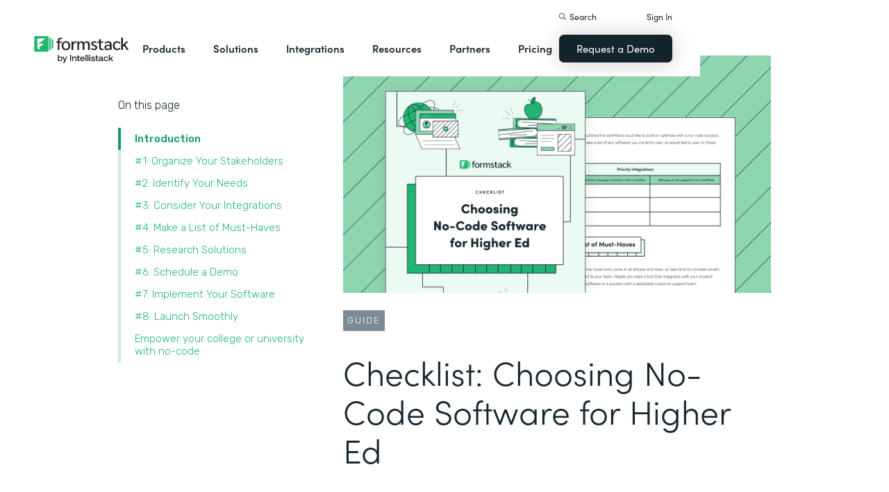

--- FILE ---
content_type: text/html; charset=utf-8
request_url: https://www.google.com/recaptcha/enterprise/anchor?ar=1&k=6LdGZJsoAAAAAIwMJHRwqiAHA6A_6ZP6bTYpbgSX&co=aHR0cHM6Ly9iaXRseXRlYW0uZm9ybXN0YWNrLmNvbTo0NDM.&hl=en&v=PoyoqOPhxBO7pBk68S4YbpHZ&size=invisible&badge=inline&anchor-ms=20000&execute-ms=30000&cb=lsy2tf8udzn3
body_size: 48863
content:
<!DOCTYPE HTML><html dir="ltr" lang="en"><head><meta http-equiv="Content-Type" content="text/html; charset=UTF-8">
<meta http-equiv="X-UA-Compatible" content="IE=edge">
<title>reCAPTCHA</title>
<style type="text/css">
/* cyrillic-ext */
@font-face {
  font-family: 'Roboto';
  font-style: normal;
  font-weight: 400;
  font-stretch: 100%;
  src: url(//fonts.gstatic.com/s/roboto/v48/KFO7CnqEu92Fr1ME7kSn66aGLdTylUAMa3GUBHMdazTgWw.woff2) format('woff2');
  unicode-range: U+0460-052F, U+1C80-1C8A, U+20B4, U+2DE0-2DFF, U+A640-A69F, U+FE2E-FE2F;
}
/* cyrillic */
@font-face {
  font-family: 'Roboto';
  font-style: normal;
  font-weight: 400;
  font-stretch: 100%;
  src: url(//fonts.gstatic.com/s/roboto/v48/KFO7CnqEu92Fr1ME7kSn66aGLdTylUAMa3iUBHMdazTgWw.woff2) format('woff2');
  unicode-range: U+0301, U+0400-045F, U+0490-0491, U+04B0-04B1, U+2116;
}
/* greek-ext */
@font-face {
  font-family: 'Roboto';
  font-style: normal;
  font-weight: 400;
  font-stretch: 100%;
  src: url(//fonts.gstatic.com/s/roboto/v48/KFO7CnqEu92Fr1ME7kSn66aGLdTylUAMa3CUBHMdazTgWw.woff2) format('woff2');
  unicode-range: U+1F00-1FFF;
}
/* greek */
@font-face {
  font-family: 'Roboto';
  font-style: normal;
  font-weight: 400;
  font-stretch: 100%;
  src: url(//fonts.gstatic.com/s/roboto/v48/KFO7CnqEu92Fr1ME7kSn66aGLdTylUAMa3-UBHMdazTgWw.woff2) format('woff2');
  unicode-range: U+0370-0377, U+037A-037F, U+0384-038A, U+038C, U+038E-03A1, U+03A3-03FF;
}
/* math */
@font-face {
  font-family: 'Roboto';
  font-style: normal;
  font-weight: 400;
  font-stretch: 100%;
  src: url(//fonts.gstatic.com/s/roboto/v48/KFO7CnqEu92Fr1ME7kSn66aGLdTylUAMawCUBHMdazTgWw.woff2) format('woff2');
  unicode-range: U+0302-0303, U+0305, U+0307-0308, U+0310, U+0312, U+0315, U+031A, U+0326-0327, U+032C, U+032F-0330, U+0332-0333, U+0338, U+033A, U+0346, U+034D, U+0391-03A1, U+03A3-03A9, U+03B1-03C9, U+03D1, U+03D5-03D6, U+03F0-03F1, U+03F4-03F5, U+2016-2017, U+2034-2038, U+203C, U+2040, U+2043, U+2047, U+2050, U+2057, U+205F, U+2070-2071, U+2074-208E, U+2090-209C, U+20D0-20DC, U+20E1, U+20E5-20EF, U+2100-2112, U+2114-2115, U+2117-2121, U+2123-214F, U+2190, U+2192, U+2194-21AE, U+21B0-21E5, U+21F1-21F2, U+21F4-2211, U+2213-2214, U+2216-22FF, U+2308-230B, U+2310, U+2319, U+231C-2321, U+2336-237A, U+237C, U+2395, U+239B-23B7, U+23D0, U+23DC-23E1, U+2474-2475, U+25AF, U+25B3, U+25B7, U+25BD, U+25C1, U+25CA, U+25CC, U+25FB, U+266D-266F, U+27C0-27FF, U+2900-2AFF, U+2B0E-2B11, U+2B30-2B4C, U+2BFE, U+3030, U+FF5B, U+FF5D, U+1D400-1D7FF, U+1EE00-1EEFF;
}
/* symbols */
@font-face {
  font-family: 'Roboto';
  font-style: normal;
  font-weight: 400;
  font-stretch: 100%;
  src: url(//fonts.gstatic.com/s/roboto/v48/KFO7CnqEu92Fr1ME7kSn66aGLdTylUAMaxKUBHMdazTgWw.woff2) format('woff2');
  unicode-range: U+0001-000C, U+000E-001F, U+007F-009F, U+20DD-20E0, U+20E2-20E4, U+2150-218F, U+2190, U+2192, U+2194-2199, U+21AF, U+21E6-21F0, U+21F3, U+2218-2219, U+2299, U+22C4-22C6, U+2300-243F, U+2440-244A, U+2460-24FF, U+25A0-27BF, U+2800-28FF, U+2921-2922, U+2981, U+29BF, U+29EB, U+2B00-2BFF, U+4DC0-4DFF, U+FFF9-FFFB, U+10140-1018E, U+10190-1019C, U+101A0, U+101D0-101FD, U+102E0-102FB, U+10E60-10E7E, U+1D2C0-1D2D3, U+1D2E0-1D37F, U+1F000-1F0FF, U+1F100-1F1AD, U+1F1E6-1F1FF, U+1F30D-1F30F, U+1F315, U+1F31C, U+1F31E, U+1F320-1F32C, U+1F336, U+1F378, U+1F37D, U+1F382, U+1F393-1F39F, U+1F3A7-1F3A8, U+1F3AC-1F3AF, U+1F3C2, U+1F3C4-1F3C6, U+1F3CA-1F3CE, U+1F3D4-1F3E0, U+1F3ED, U+1F3F1-1F3F3, U+1F3F5-1F3F7, U+1F408, U+1F415, U+1F41F, U+1F426, U+1F43F, U+1F441-1F442, U+1F444, U+1F446-1F449, U+1F44C-1F44E, U+1F453, U+1F46A, U+1F47D, U+1F4A3, U+1F4B0, U+1F4B3, U+1F4B9, U+1F4BB, U+1F4BF, U+1F4C8-1F4CB, U+1F4D6, U+1F4DA, U+1F4DF, U+1F4E3-1F4E6, U+1F4EA-1F4ED, U+1F4F7, U+1F4F9-1F4FB, U+1F4FD-1F4FE, U+1F503, U+1F507-1F50B, U+1F50D, U+1F512-1F513, U+1F53E-1F54A, U+1F54F-1F5FA, U+1F610, U+1F650-1F67F, U+1F687, U+1F68D, U+1F691, U+1F694, U+1F698, U+1F6AD, U+1F6B2, U+1F6B9-1F6BA, U+1F6BC, U+1F6C6-1F6CF, U+1F6D3-1F6D7, U+1F6E0-1F6EA, U+1F6F0-1F6F3, U+1F6F7-1F6FC, U+1F700-1F7FF, U+1F800-1F80B, U+1F810-1F847, U+1F850-1F859, U+1F860-1F887, U+1F890-1F8AD, U+1F8B0-1F8BB, U+1F8C0-1F8C1, U+1F900-1F90B, U+1F93B, U+1F946, U+1F984, U+1F996, U+1F9E9, U+1FA00-1FA6F, U+1FA70-1FA7C, U+1FA80-1FA89, U+1FA8F-1FAC6, U+1FACE-1FADC, U+1FADF-1FAE9, U+1FAF0-1FAF8, U+1FB00-1FBFF;
}
/* vietnamese */
@font-face {
  font-family: 'Roboto';
  font-style: normal;
  font-weight: 400;
  font-stretch: 100%;
  src: url(//fonts.gstatic.com/s/roboto/v48/KFO7CnqEu92Fr1ME7kSn66aGLdTylUAMa3OUBHMdazTgWw.woff2) format('woff2');
  unicode-range: U+0102-0103, U+0110-0111, U+0128-0129, U+0168-0169, U+01A0-01A1, U+01AF-01B0, U+0300-0301, U+0303-0304, U+0308-0309, U+0323, U+0329, U+1EA0-1EF9, U+20AB;
}
/* latin-ext */
@font-face {
  font-family: 'Roboto';
  font-style: normal;
  font-weight: 400;
  font-stretch: 100%;
  src: url(//fonts.gstatic.com/s/roboto/v48/KFO7CnqEu92Fr1ME7kSn66aGLdTylUAMa3KUBHMdazTgWw.woff2) format('woff2');
  unicode-range: U+0100-02BA, U+02BD-02C5, U+02C7-02CC, U+02CE-02D7, U+02DD-02FF, U+0304, U+0308, U+0329, U+1D00-1DBF, U+1E00-1E9F, U+1EF2-1EFF, U+2020, U+20A0-20AB, U+20AD-20C0, U+2113, U+2C60-2C7F, U+A720-A7FF;
}
/* latin */
@font-face {
  font-family: 'Roboto';
  font-style: normal;
  font-weight: 400;
  font-stretch: 100%;
  src: url(//fonts.gstatic.com/s/roboto/v48/KFO7CnqEu92Fr1ME7kSn66aGLdTylUAMa3yUBHMdazQ.woff2) format('woff2');
  unicode-range: U+0000-00FF, U+0131, U+0152-0153, U+02BB-02BC, U+02C6, U+02DA, U+02DC, U+0304, U+0308, U+0329, U+2000-206F, U+20AC, U+2122, U+2191, U+2193, U+2212, U+2215, U+FEFF, U+FFFD;
}
/* cyrillic-ext */
@font-face {
  font-family: 'Roboto';
  font-style: normal;
  font-weight: 500;
  font-stretch: 100%;
  src: url(//fonts.gstatic.com/s/roboto/v48/KFO7CnqEu92Fr1ME7kSn66aGLdTylUAMa3GUBHMdazTgWw.woff2) format('woff2');
  unicode-range: U+0460-052F, U+1C80-1C8A, U+20B4, U+2DE0-2DFF, U+A640-A69F, U+FE2E-FE2F;
}
/* cyrillic */
@font-face {
  font-family: 'Roboto';
  font-style: normal;
  font-weight: 500;
  font-stretch: 100%;
  src: url(//fonts.gstatic.com/s/roboto/v48/KFO7CnqEu92Fr1ME7kSn66aGLdTylUAMa3iUBHMdazTgWw.woff2) format('woff2');
  unicode-range: U+0301, U+0400-045F, U+0490-0491, U+04B0-04B1, U+2116;
}
/* greek-ext */
@font-face {
  font-family: 'Roboto';
  font-style: normal;
  font-weight: 500;
  font-stretch: 100%;
  src: url(//fonts.gstatic.com/s/roboto/v48/KFO7CnqEu92Fr1ME7kSn66aGLdTylUAMa3CUBHMdazTgWw.woff2) format('woff2');
  unicode-range: U+1F00-1FFF;
}
/* greek */
@font-face {
  font-family: 'Roboto';
  font-style: normal;
  font-weight: 500;
  font-stretch: 100%;
  src: url(//fonts.gstatic.com/s/roboto/v48/KFO7CnqEu92Fr1ME7kSn66aGLdTylUAMa3-UBHMdazTgWw.woff2) format('woff2');
  unicode-range: U+0370-0377, U+037A-037F, U+0384-038A, U+038C, U+038E-03A1, U+03A3-03FF;
}
/* math */
@font-face {
  font-family: 'Roboto';
  font-style: normal;
  font-weight: 500;
  font-stretch: 100%;
  src: url(//fonts.gstatic.com/s/roboto/v48/KFO7CnqEu92Fr1ME7kSn66aGLdTylUAMawCUBHMdazTgWw.woff2) format('woff2');
  unicode-range: U+0302-0303, U+0305, U+0307-0308, U+0310, U+0312, U+0315, U+031A, U+0326-0327, U+032C, U+032F-0330, U+0332-0333, U+0338, U+033A, U+0346, U+034D, U+0391-03A1, U+03A3-03A9, U+03B1-03C9, U+03D1, U+03D5-03D6, U+03F0-03F1, U+03F4-03F5, U+2016-2017, U+2034-2038, U+203C, U+2040, U+2043, U+2047, U+2050, U+2057, U+205F, U+2070-2071, U+2074-208E, U+2090-209C, U+20D0-20DC, U+20E1, U+20E5-20EF, U+2100-2112, U+2114-2115, U+2117-2121, U+2123-214F, U+2190, U+2192, U+2194-21AE, U+21B0-21E5, U+21F1-21F2, U+21F4-2211, U+2213-2214, U+2216-22FF, U+2308-230B, U+2310, U+2319, U+231C-2321, U+2336-237A, U+237C, U+2395, U+239B-23B7, U+23D0, U+23DC-23E1, U+2474-2475, U+25AF, U+25B3, U+25B7, U+25BD, U+25C1, U+25CA, U+25CC, U+25FB, U+266D-266F, U+27C0-27FF, U+2900-2AFF, U+2B0E-2B11, U+2B30-2B4C, U+2BFE, U+3030, U+FF5B, U+FF5D, U+1D400-1D7FF, U+1EE00-1EEFF;
}
/* symbols */
@font-face {
  font-family: 'Roboto';
  font-style: normal;
  font-weight: 500;
  font-stretch: 100%;
  src: url(//fonts.gstatic.com/s/roboto/v48/KFO7CnqEu92Fr1ME7kSn66aGLdTylUAMaxKUBHMdazTgWw.woff2) format('woff2');
  unicode-range: U+0001-000C, U+000E-001F, U+007F-009F, U+20DD-20E0, U+20E2-20E4, U+2150-218F, U+2190, U+2192, U+2194-2199, U+21AF, U+21E6-21F0, U+21F3, U+2218-2219, U+2299, U+22C4-22C6, U+2300-243F, U+2440-244A, U+2460-24FF, U+25A0-27BF, U+2800-28FF, U+2921-2922, U+2981, U+29BF, U+29EB, U+2B00-2BFF, U+4DC0-4DFF, U+FFF9-FFFB, U+10140-1018E, U+10190-1019C, U+101A0, U+101D0-101FD, U+102E0-102FB, U+10E60-10E7E, U+1D2C0-1D2D3, U+1D2E0-1D37F, U+1F000-1F0FF, U+1F100-1F1AD, U+1F1E6-1F1FF, U+1F30D-1F30F, U+1F315, U+1F31C, U+1F31E, U+1F320-1F32C, U+1F336, U+1F378, U+1F37D, U+1F382, U+1F393-1F39F, U+1F3A7-1F3A8, U+1F3AC-1F3AF, U+1F3C2, U+1F3C4-1F3C6, U+1F3CA-1F3CE, U+1F3D4-1F3E0, U+1F3ED, U+1F3F1-1F3F3, U+1F3F5-1F3F7, U+1F408, U+1F415, U+1F41F, U+1F426, U+1F43F, U+1F441-1F442, U+1F444, U+1F446-1F449, U+1F44C-1F44E, U+1F453, U+1F46A, U+1F47D, U+1F4A3, U+1F4B0, U+1F4B3, U+1F4B9, U+1F4BB, U+1F4BF, U+1F4C8-1F4CB, U+1F4D6, U+1F4DA, U+1F4DF, U+1F4E3-1F4E6, U+1F4EA-1F4ED, U+1F4F7, U+1F4F9-1F4FB, U+1F4FD-1F4FE, U+1F503, U+1F507-1F50B, U+1F50D, U+1F512-1F513, U+1F53E-1F54A, U+1F54F-1F5FA, U+1F610, U+1F650-1F67F, U+1F687, U+1F68D, U+1F691, U+1F694, U+1F698, U+1F6AD, U+1F6B2, U+1F6B9-1F6BA, U+1F6BC, U+1F6C6-1F6CF, U+1F6D3-1F6D7, U+1F6E0-1F6EA, U+1F6F0-1F6F3, U+1F6F7-1F6FC, U+1F700-1F7FF, U+1F800-1F80B, U+1F810-1F847, U+1F850-1F859, U+1F860-1F887, U+1F890-1F8AD, U+1F8B0-1F8BB, U+1F8C0-1F8C1, U+1F900-1F90B, U+1F93B, U+1F946, U+1F984, U+1F996, U+1F9E9, U+1FA00-1FA6F, U+1FA70-1FA7C, U+1FA80-1FA89, U+1FA8F-1FAC6, U+1FACE-1FADC, U+1FADF-1FAE9, U+1FAF0-1FAF8, U+1FB00-1FBFF;
}
/* vietnamese */
@font-face {
  font-family: 'Roboto';
  font-style: normal;
  font-weight: 500;
  font-stretch: 100%;
  src: url(//fonts.gstatic.com/s/roboto/v48/KFO7CnqEu92Fr1ME7kSn66aGLdTylUAMa3OUBHMdazTgWw.woff2) format('woff2');
  unicode-range: U+0102-0103, U+0110-0111, U+0128-0129, U+0168-0169, U+01A0-01A1, U+01AF-01B0, U+0300-0301, U+0303-0304, U+0308-0309, U+0323, U+0329, U+1EA0-1EF9, U+20AB;
}
/* latin-ext */
@font-face {
  font-family: 'Roboto';
  font-style: normal;
  font-weight: 500;
  font-stretch: 100%;
  src: url(//fonts.gstatic.com/s/roboto/v48/KFO7CnqEu92Fr1ME7kSn66aGLdTylUAMa3KUBHMdazTgWw.woff2) format('woff2');
  unicode-range: U+0100-02BA, U+02BD-02C5, U+02C7-02CC, U+02CE-02D7, U+02DD-02FF, U+0304, U+0308, U+0329, U+1D00-1DBF, U+1E00-1E9F, U+1EF2-1EFF, U+2020, U+20A0-20AB, U+20AD-20C0, U+2113, U+2C60-2C7F, U+A720-A7FF;
}
/* latin */
@font-face {
  font-family: 'Roboto';
  font-style: normal;
  font-weight: 500;
  font-stretch: 100%;
  src: url(//fonts.gstatic.com/s/roboto/v48/KFO7CnqEu92Fr1ME7kSn66aGLdTylUAMa3yUBHMdazQ.woff2) format('woff2');
  unicode-range: U+0000-00FF, U+0131, U+0152-0153, U+02BB-02BC, U+02C6, U+02DA, U+02DC, U+0304, U+0308, U+0329, U+2000-206F, U+20AC, U+2122, U+2191, U+2193, U+2212, U+2215, U+FEFF, U+FFFD;
}
/* cyrillic-ext */
@font-face {
  font-family: 'Roboto';
  font-style: normal;
  font-weight: 900;
  font-stretch: 100%;
  src: url(//fonts.gstatic.com/s/roboto/v48/KFO7CnqEu92Fr1ME7kSn66aGLdTylUAMa3GUBHMdazTgWw.woff2) format('woff2');
  unicode-range: U+0460-052F, U+1C80-1C8A, U+20B4, U+2DE0-2DFF, U+A640-A69F, U+FE2E-FE2F;
}
/* cyrillic */
@font-face {
  font-family: 'Roboto';
  font-style: normal;
  font-weight: 900;
  font-stretch: 100%;
  src: url(//fonts.gstatic.com/s/roboto/v48/KFO7CnqEu92Fr1ME7kSn66aGLdTylUAMa3iUBHMdazTgWw.woff2) format('woff2');
  unicode-range: U+0301, U+0400-045F, U+0490-0491, U+04B0-04B1, U+2116;
}
/* greek-ext */
@font-face {
  font-family: 'Roboto';
  font-style: normal;
  font-weight: 900;
  font-stretch: 100%;
  src: url(//fonts.gstatic.com/s/roboto/v48/KFO7CnqEu92Fr1ME7kSn66aGLdTylUAMa3CUBHMdazTgWw.woff2) format('woff2');
  unicode-range: U+1F00-1FFF;
}
/* greek */
@font-face {
  font-family: 'Roboto';
  font-style: normal;
  font-weight: 900;
  font-stretch: 100%;
  src: url(//fonts.gstatic.com/s/roboto/v48/KFO7CnqEu92Fr1ME7kSn66aGLdTylUAMa3-UBHMdazTgWw.woff2) format('woff2');
  unicode-range: U+0370-0377, U+037A-037F, U+0384-038A, U+038C, U+038E-03A1, U+03A3-03FF;
}
/* math */
@font-face {
  font-family: 'Roboto';
  font-style: normal;
  font-weight: 900;
  font-stretch: 100%;
  src: url(//fonts.gstatic.com/s/roboto/v48/KFO7CnqEu92Fr1ME7kSn66aGLdTylUAMawCUBHMdazTgWw.woff2) format('woff2');
  unicode-range: U+0302-0303, U+0305, U+0307-0308, U+0310, U+0312, U+0315, U+031A, U+0326-0327, U+032C, U+032F-0330, U+0332-0333, U+0338, U+033A, U+0346, U+034D, U+0391-03A1, U+03A3-03A9, U+03B1-03C9, U+03D1, U+03D5-03D6, U+03F0-03F1, U+03F4-03F5, U+2016-2017, U+2034-2038, U+203C, U+2040, U+2043, U+2047, U+2050, U+2057, U+205F, U+2070-2071, U+2074-208E, U+2090-209C, U+20D0-20DC, U+20E1, U+20E5-20EF, U+2100-2112, U+2114-2115, U+2117-2121, U+2123-214F, U+2190, U+2192, U+2194-21AE, U+21B0-21E5, U+21F1-21F2, U+21F4-2211, U+2213-2214, U+2216-22FF, U+2308-230B, U+2310, U+2319, U+231C-2321, U+2336-237A, U+237C, U+2395, U+239B-23B7, U+23D0, U+23DC-23E1, U+2474-2475, U+25AF, U+25B3, U+25B7, U+25BD, U+25C1, U+25CA, U+25CC, U+25FB, U+266D-266F, U+27C0-27FF, U+2900-2AFF, U+2B0E-2B11, U+2B30-2B4C, U+2BFE, U+3030, U+FF5B, U+FF5D, U+1D400-1D7FF, U+1EE00-1EEFF;
}
/* symbols */
@font-face {
  font-family: 'Roboto';
  font-style: normal;
  font-weight: 900;
  font-stretch: 100%;
  src: url(//fonts.gstatic.com/s/roboto/v48/KFO7CnqEu92Fr1ME7kSn66aGLdTylUAMaxKUBHMdazTgWw.woff2) format('woff2');
  unicode-range: U+0001-000C, U+000E-001F, U+007F-009F, U+20DD-20E0, U+20E2-20E4, U+2150-218F, U+2190, U+2192, U+2194-2199, U+21AF, U+21E6-21F0, U+21F3, U+2218-2219, U+2299, U+22C4-22C6, U+2300-243F, U+2440-244A, U+2460-24FF, U+25A0-27BF, U+2800-28FF, U+2921-2922, U+2981, U+29BF, U+29EB, U+2B00-2BFF, U+4DC0-4DFF, U+FFF9-FFFB, U+10140-1018E, U+10190-1019C, U+101A0, U+101D0-101FD, U+102E0-102FB, U+10E60-10E7E, U+1D2C0-1D2D3, U+1D2E0-1D37F, U+1F000-1F0FF, U+1F100-1F1AD, U+1F1E6-1F1FF, U+1F30D-1F30F, U+1F315, U+1F31C, U+1F31E, U+1F320-1F32C, U+1F336, U+1F378, U+1F37D, U+1F382, U+1F393-1F39F, U+1F3A7-1F3A8, U+1F3AC-1F3AF, U+1F3C2, U+1F3C4-1F3C6, U+1F3CA-1F3CE, U+1F3D4-1F3E0, U+1F3ED, U+1F3F1-1F3F3, U+1F3F5-1F3F7, U+1F408, U+1F415, U+1F41F, U+1F426, U+1F43F, U+1F441-1F442, U+1F444, U+1F446-1F449, U+1F44C-1F44E, U+1F453, U+1F46A, U+1F47D, U+1F4A3, U+1F4B0, U+1F4B3, U+1F4B9, U+1F4BB, U+1F4BF, U+1F4C8-1F4CB, U+1F4D6, U+1F4DA, U+1F4DF, U+1F4E3-1F4E6, U+1F4EA-1F4ED, U+1F4F7, U+1F4F9-1F4FB, U+1F4FD-1F4FE, U+1F503, U+1F507-1F50B, U+1F50D, U+1F512-1F513, U+1F53E-1F54A, U+1F54F-1F5FA, U+1F610, U+1F650-1F67F, U+1F687, U+1F68D, U+1F691, U+1F694, U+1F698, U+1F6AD, U+1F6B2, U+1F6B9-1F6BA, U+1F6BC, U+1F6C6-1F6CF, U+1F6D3-1F6D7, U+1F6E0-1F6EA, U+1F6F0-1F6F3, U+1F6F7-1F6FC, U+1F700-1F7FF, U+1F800-1F80B, U+1F810-1F847, U+1F850-1F859, U+1F860-1F887, U+1F890-1F8AD, U+1F8B0-1F8BB, U+1F8C0-1F8C1, U+1F900-1F90B, U+1F93B, U+1F946, U+1F984, U+1F996, U+1F9E9, U+1FA00-1FA6F, U+1FA70-1FA7C, U+1FA80-1FA89, U+1FA8F-1FAC6, U+1FACE-1FADC, U+1FADF-1FAE9, U+1FAF0-1FAF8, U+1FB00-1FBFF;
}
/* vietnamese */
@font-face {
  font-family: 'Roboto';
  font-style: normal;
  font-weight: 900;
  font-stretch: 100%;
  src: url(//fonts.gstatic.com/s/roboto/v48/KFO7CnqEu92Fr1ME7kSn66aGLdTylUAMa3OUBHMdazTgWw.woff2) format('woff2');
  unicode-range: U+0102-0103, U+0110-0111, U+0128-0129, U+0168-0169, U+01A0-01A1, U+01AF-01B0, U+0300-0301, U+0303-0304, U+0308-0309, U+0323, U+0329, U+1EA0-1EF9, U+20AB;
}
/* latin-ext */
@font-face {
  font-family: 'Roboto';
  font-style: normal;
  font-weight: 900;
  font-stretch: 100%;
  src: url(//fonts.gstatic.com/s/roboto/v48/KFO7CnqEu92Fr1ME7kSn66aGLdTylUAMa3KUBHMdazTgWw.woff2) format('woff2');
  unicode-range: U+0100-02BA, U+02BD-02C5, U+02C7-02CC, U+02CE-02D7, U+02DD-02FF, U+0304, U+0308, U+0329, U+1D00-1DBF, U+1E00-1E9F, U+1EF2-1EFF, U+2020, U+20A0-20AB, U+20AD-20C0, U+2113, U+2C60-2C7F, U+A720-A7FF;
}
/* latin */
@font-face {
  font-family: 'Roboto';
  font-style: normal;
  font-weight: 900;
  font-stretch: 100%;
  src: url(//fonts.gstatic.com/s/roboto/v48/KFO7CnqEu92Fr1ME7kSn66aGLdTylUAMa3yUBHMdazQ.woff2) format('woff2');
  unicode-range: U+0000-00FF, U+0131, U+0152-0153, U+02BB-02BC, U+02C6, U+02DA, U+02DC, U+0304, U+0308, U+0329, U+2000-206F, U+20AC, U+2122, U+2191, U+2193, U+2212, U+2215, U+FEFF, U+FFFD;
}

</style>
<link rel="stylesheet" type="text/css" href="https://www.gstatic.com/recaptcha/releases/PoyoqOPhxBO7pBk68S4YbpHZ/styles__ltr.css">
<script nonce="BhTvrOGkOzjZto6q5gL4-Q" type="text/javascript">window['__recaptcha_api'] = 'https://www.google.com/recaptcha/enterprise/';</script>
<script type="text/javascript" src="https://www.gstatic.com/recaptcha/releases/PoyoqOPhxBO7pBk68S4YbpHZ/recaptcha__en.js" nonce="BhTvrOGkOzjZto6q5gL4-Q">
      
    </script></head>
<body><div id="rc-anchor-alert" class="rc-anchor-alert">This reCAPTCHA is for testing purposes only. Please report to the site admin if you are seeing this.</div>
<input type="hidden" id="recaptcha-token" value="[base64]">
<script type="text/javascript" nonce="BhTvrOGkOzjZto6q5gL4-Q">
      recaptcha.anchor.Main.init("[\x22ainput\x22,[\x22bgdata\x22,\x22\x22,\[base64]/[base64]/[base64]/KE4oMTI0LHYsdi5HKSxMWihsLHYpKTpOKDEyNCx2LGwpLFYpLHYpLFQpKSxGKDE3MSx2KX0scjc9ZnVuY3Rpb24obCl7cmV0dXJuIGx9LEM9ZnVuY3Rpb24obCxWLHYpe04odixsLFYpLFZbYWtdPTI3OTZ9LG49ZnVuY3Rpb24obCxWKXtWLlg9KChWLlg/[base64]/[base64]/[base64]/[base64]/[base64]/[base64]/[base64]/[base64]/[base64]/[base64]/[base64]\\u003d\x22,\[base64]\\u003d\\u003d\x22,\x22wrbCpht2w4jCihnCnARIw7TDlj4HCsOYw6/[base64]/[base64]/[base64]/wo7DjcO4wrjCicK+LwjDiFzDrsOTH8OYw7hsQEs6YSXDtVpxwrrDhWpwS8O9wozCicOoUDsRwo4mwp/[base64]/[base64]/QEEfREDDjsKDY8OEw7bDtR/DslNRRUTDsm0xPVk+w6PDuBXDrkbDjnXCisOGwqXCiMOUJMOVC8OHwqJWbEpGWcK2w7DDv8KsTMOZHBZMHsOnw4Nxw6zDgElowrvDn8OwwpE/wrNbw7fClQ3DqgbDs2PDscKJfcK+YiJQwqPDtlDDiTopeW7ChAfChcOAwqzDvcOAY2szwrTDscKBWXvCisORw5x9w6phaMKMPsOUC8KGwqthTcOqwq1Gw7LDqn1/NC5kUsOpw69VMMO6XXwUNWgTZMKZWcOLw743w5UewqFtcsOHMMKhF8OLSkvDuHRFw6Nuw67Cn8K9Yy9PWMKPwpcuDgHDkVzCjg7DjRJ4NCDCni8aVMK/FsOxHXvDgcKRwoHCsGzDk8OLw7hEWjphwq9sw53CvUQRw4rDunMjRBfDssKuLSIYw7Bhwptlw6HCjSJuwrbDtsKNOgJKO1cFw6IGwpXCoj4/YcKtDhYpw77Cn8OLXMOSH0LChcOMHsKRwrbDqcOiMhtDPHMyw5jCvTFNwo3CoMOTwpzChMOMPyjDkH9QbXI9w6fChMKyfREswqfCpMKsfztBQsOIbSRUw6BSw7dJRsKZw7t9wrrCgjrCt8OdLsONA1g+WHUqYMOjw7sTVsOHwqMCwpV0dkY1w4HDo29cwo/[base64]/ChsOGAsOEwpBkwo46S1ltAhYpwo3Ch8Kle8Kfw7Q0w6/DqsKOEsOlw4TCsxDCvRHDlTwWwq0UDsOHwqPDmcKPw63DizDDnA4aMMKtVjBCw6TDjcK/TsOTw65Pw5BRwq3DrH7DjsO/[base64]/Cn0/CgBDDvWkVbcOSGlsGF23DnAFpLFUkwr/DpMOJBkY3fgfClMKewooYAi4VVwTCtcO6wpjDpMKtw5bCjALDpMOpw6XCnld2wqrDtMOIwrvClMKifn3DusKawqArw4cXwp7DvMOZw5ttw49QGgZgOsODB3/DrAfDm8OYS8OlaMKvw5TChsK/K8Kww5ofIMKwBB/DsgMZwpE/dMOCAcKsKlkxw54mAMKtKVbDhsKgPTTDssO8F8OzCkTCunNIGSnCgRLChnpmIMKzdDhBw47DslHCssOmwqU7w7x6wqrDpcOVw4RUMGnDvsOvwqHDjmzDkcKufMKYwqnDlETCimTDnsOtw5PDgBlMHMK9Bg7CiyDDmMOKw7TCvE04WQ7CoHXDs8K3DMKtwr/CoDzDuSnCvShywonChsKhWnPCpToUZFfDoMOeVsOvJnjDrXvDusKdWcKwNMOxw77Dk2MIw6LDpsOqEQQdw7DDnCTDpEFNwrANwoLDm3RWFxHCuh7CsCkYCUTDsSHDj1PCtg/DvCVMAwprAErDiyMIFEACw4YVW8ObYAo3WVrCrkhZw6MIVcOYZMKnRi1cNMKdwpLCjT13ZsKzD8KJTcOnwroxw6MLwqvCikIqw4RHwq/Dn3zCpMKIKiPCjhNFwofClcODw5MYw7J3wrdMKMKIwq1qw6nDj2zDtVMmQR8nw6vCvsO5OsOSXMKMasOew6DDtHnClkPDmsKvXXUOVQvDuFMubMKtHEBVB8KeScO1QWM8NgEqX8Omw7gLw6osw6XDnMKXPcOHwptBw73Dnkk/w51gTMKiwowQSUJqw6kiSsOkw7h6eMKnwrzDt8OHw58OwqU+wqNRUSI8B8ONwo0SRcKDwoPDj8OZw6tTAsKKGxkpwogiBsKTwq/[base64]/woJKw4fDnxZlwrrChcOPwpTDs8OjwqonwrQoNMOhwp9BC08yw7RSIMOyw7c9w75DWFgUwpUfZyvDp8K5GxwJwqjDogfCocKswpfCvMOswoDDu8KoQsKBZcKNw6o9Bh0YN2bCosOKRsONbsO0HcKUwrXDsCLCqB3DiF5kZHFYPsK+ByPCrT/Cm0rCncOWOMO4GMOywqlMaFDDucOjw7vDpsKHDcKUwrhRw5PDoEjCpBlXN2ghwrjDh8Ozw4jCrsKHwocTw59uM8KXNVnCv8Opw6s0wqbCslnCh0Inw7zDnWRDScK+w6/CnEJMwpcXYMKtw5MKPR11dD9IY8O+QX0zWsOdwoUIUFlIw61+wpDDtsKBVsOUw5XDuALChsKbFcKQw7EtasKrw6Zvwowre8KdO8KFaV/[base64]/DgjEqw6p/E8O+WsO0wrAXw4LCgMKnwo7CrTUfKwzCv2NgM8ONw4bDsGQjGcOPF8KtwrvCgmRFBijDhsKmXX7CgTwUccODw5TDtcKRY1fDq07Cn8KsacO4AmTDp8O4MMOfwqjDryRQw7TCgcO/f8OefcORw73CpwBnGBvDlyLDtDFbw75aw7XDvsK5WcKXIcKRw5xCPFBkworCk8Kkw7/CnsO2wq4iEAVHAMODK8OHwpV4WxBWwoR/w5rDvMOKw48zwp/CtT9gwo7CqGQ1w5TCvcOnHHzDj8Ocwrdhw5rDkxbCoHTDjcKbw6VDwovCil7Di8O1w7YWTcOkVmnDhMK5w7RoDMK4MMKFwqpkw65/EcOiw5A0w70QLE3CizY3w7pXYTHDmjQqIlvCmBbCmRIqwrIFw5DDlVhDRMKod8K/AR/ChcONwq/Cn2ZmwozDvcOGKcOdBsKKcHo+wovDscO9PMK1w5F4wqwHwoXCrCXCvmd+QH0RQ8K0w4QTLsOmw7nCicKFw5lkSicVwpDDuB/CuMKia3NfLRfCkR/Diz4HYG93w7PDoFpeYcKHVcKOORfCo8Oew6vDhzHDk8OHAGbDmMK+wr9Kw7ANbxd5egTDsMO9OsOcV1sOFsOxw6oTwpbDmS3Dj3oAwpPCu8KOWsOIC2DClCxwwpRTwrPDjMKWbm/[base64]/J1vDiMOfwpLCvsOeFcKtw784wr7DpRopwpvCmD1CRcKEw5nCmMK9FcKUwoNvwpnDkMOmdcOFwrLCoRLClsOsPnRuGhF/w6LCoQLCqsKawr52w7vCpsKKwpHClcKww4MEDgAEw48qwpJ+WyEaQMOxNlrCk0oLfsOzw7sRw5BJw5jCshbCrsKUBnPDp8KewoZ4w60AAMOWwofDp2BsC8KQwol0YmTCiRJdw6nDghbDqMKrCcOYCsKpFcOqwrUywonCgcOMe8OJwpPCrcKTCFY3wpx6wo/[base64]/[base64]/CucKSI2XDpsO/Th15NcKww7zCrhV1w5DDpcKvw6DCrgwOd8OZPAgBf14cw4IeMGhRVsOxw4lYCytTQljChsKowq7Cn8O7w4B6Tks7wqTDi3nCngPDuMKIw74XJcKmBE53wp5uZcK3w5soBMOsw7sYwp/DmwrCksOWG8O2QcK5P8ORecOGaMKhw69rDFHDqGTCti40wrRTw5QnLVwVEsKlA8KSDsOCZsK/ccKXwoTDglfCocKfw64ZaMOVacKNwpZ/c8OKecO2wrbDlzU9wrclZDHDs8KSPsO8MsO/wqhywqLCsMOrCUVGecKwcMOgeMKTcQg+EsOGwrTCiUnCl8O5wrFsTMOiO11uc8OPwpLChMOxT8O9w5gvBsOMw5YZfUHDlkfDm8O/wo1PHMKSw7IvSi4CwoE/HMOORcORw6sfesKlMjUswrTCoMKHwrJvw6/DhcKoKBLCoHLCnWcIKcKiw78qwo3Cn3c7DEYTLHgMwrIcKm1VIsOZH3kANFXDk8Kpa8Kiwp7DkMOQw6jDlwI+F8Kbwp/DkzVoJ8KQw78EEzDCoAt0eGcew7TDssOxw5XCglfDiQseEcKIBA84wobDowdAwqDCokPCqFdlw43CtnYyXGbDlUE1wqvDjmnDjMK/[base64]/[base64]/[base64]/DvibDvn7CosOZG8KgJEzCkcK0IhjDqsKbBsKZwrUJw71ncVgVw79+JgXCgcKkw7XDo0Jkwp1YbsONBMOTNcOCwooVEHFYw4HCkMKKXMKuw6/Cn8OvYUlwWcKlw5HDlsK4w6rCsMKNF2DCqcOZw6LCrVLDnirDgAg7bCLDm8OIwrMHG8KZw5xzG8O2b8OSw4M4VG3CqQjCukTDlCDDv8KKGATCgy9yw7rDhBzDoMOcOUgew6XCksOiwr8vw6tOFClqcwEsKMK6w4l7w5xNw5rDvjFqw4gbw597wogPwq/DlMK+AcOrS3FLKMOww4UMDsOOwrbDgsKgw60BIsOiw58vHVxYDMOoamHDtcKow7U6w4pRw4/DrcO2MMOablzCu8OwwrY9F8OlWCpCKcKTQ1MNP0ljT8KZaUrCrxDCniJUCkbDsG4bwppCwqVxw7rCssKPwq/[base64]/w5nClE4ow43CnnbDqcKJwow1P8KUw6RoZMOrCj3DtytSwrVrw6AZwo3CqDXDtMKRLEzDmxjDrCzDuS/Cim5awpwLAlDCqUXDu08TIMKcw6LDh8KPEhrCumdnw6bDucOpwrV6EVHDqcK3esOWf8OfwqVUNijCm8KVWADDnMKjO39icsKuw5PCnE3DiMK9w4vCiXrDkiBeworDkMKUVMOHw5nChsO/[base64]/CnGXCmsKxbcOaw6Q+QsOGwrnDul7DpD7DjsK8wq3Csj7Dr8KwHMOXw6nCkUwbFsKrwrlAbMOffQhJQMOyw5Y1wrJIw4HDq2YiwrrDlnVibV4NFMKDOC02KlLDknZya0xKIjpNV2DDnW/Dqg/DmW3Cr8KAGEXClQnDhy5Jw5/[base64]/CocOrwrhIw7ZZwqkYw5hra8KOBSTCscOyf0l2KcK5w7FuYUc4w4Yvwq/Dn2B5aMO1woY5w4FUFcOLR8KEwovDu8OnVWPCqXjDg2fDmsOjNcK5wp4aCHrCrBTCqcOwwpvCq8K8w6jCm1jClcOmwrDDpcO2wq7ClcOGEcKCflc9KT3CtMO9w4vDmDR1cBp3I8OEOTo7wqrDlj/[base64]/ChMOqw5ZCw6gYN3ALeDrCj3pFw64EJsOHwprCqhDDh8Klfh7CtsKEwrPCi8KkPcOQw6nDj8OVw6/CoGDCpX9mw57Co8KLwqMHw7Brw5HCpcKnw5ICf8KeKsOeHsK2wpLDn10EV04kw6nCoixwwp3CqMKGw7BsLcObw7BTw4jDuMKHwqRQw7A/DF9VFsKDwrFHwqJkTHTDrsKJPwAPw7UUEkvClMObw6FIf8Kcw63Dj2slw4xzw6nCk1XDiWFtw7LDthw0CFVuAi9XX8KDwp4LwoE0VsO3wqwuwrIYcwbCgMKEw7tAwphYCcOtw6fDuANWwqHDo1nDhy9/[base64]/B3fDqMOxWxMww6BKw4RIwoJPwrUINWkFw7nDjMOUw5PCiMKewpdQUW5zwpJ/IlHDr8Oww6vDsMKnwpw9w7kuLW5RBhV7RnZ3w4ATwrLCl8K/wqbCuirCjMKzwqfDtWdmwpRKw6xzw5/[base64]/ZcKyZcKjwr3DvCM8JcOoPsKnHsKpwpYDw6nDq3jCjhRdwoJ5TnHDm2sNcXzClsKuwqIvwrcMK8OFZcK2w4zCr8KwDX/ChMO/XsOHRjU0McOVUQ5XNcOTw6Iow7XDhSTDmTLDmStxMXksUMKNwpzDj8KUZnvDkMOxOMO9D8OJw7/[base64]/[base64]/DkcK3wq1uYm3Cl8O7wrLDuWHDsn7DplwNw6LCrsKEKMOZf8KIe17DsMONc8KUwpDCui/Dujp+w6LDrcKhw6PCvDDCmynDq8KDHsK+RWR+G8KpwpPDkcKywpMbw5bDgcOHJcO0w6B/w5sTTCHDicKyw7c8UXA3wpJGPx/[base64]/G8Ohw6hXacOTRSfCv3DCv3PCti/[base64]/Hi/[base64]/[base64]/DhVjCkMO3O8O+XwvCk3EgdsKSWcKOw4vCkHlofsO/wo/Ch8Kkw6XDvgJBw5pcDcOUw5w7A3/CuTEXAEprwpgOwqI3TMO4DWR3Q8K1bUrDoUoZasOHw7EEw6HCqsOfQsKSw6/DuMKWw6wgFxPCgcKDwojCinrCu2oowqUTw45CwqPCk2/DscK9NcKNw4AnIsK5MsKswoVmO8OkwrROw7PDk8Kiw4zDry/Cu0F/fcO/w4cUOhLCtMK1N8K3QMOufh0qfnrCm8O4ezwMJsO6E8OAw5lONSHDm1lPUCN1woVew7kYV8K/X8KWw7fDsX3Cu1tvbU3DpT3DksOmAsKreBcTw5ICWxTCt3VNwrEbw5zDr8KAFU/DqXfDncKjZsKaYsOiw7IJBMOzY8KlZ0XDmSdADMO9wp/ClTVMw4vDucKJLMK3T8KKMnFcw59hw6Nww48zLisNZE/[base64]/Cm8Kbw4LDuErChMKCJBlQTm/[base64]/w7Ziw5XCpcKmwq7CpMKWw7zCimlLcgsmSnQYJF5Zw5rDksOaS8OvCGPCh23ClcKFwpfDh0XDtsOuw5UqCB/CglIywq1uf8O+w4csw6hCO23Cq8ODCMOTw70Ra21Cw4DCuMOPRgXCosOewqLCn3zDhMOnNl02w654w6E/McOMwqBRF0bDhxIjw68ZfsKncHzCpmDCsyvCkQVCGsKoa8K9X8OHecOcMMOewpAWPy8rIDTClMKtQzzDnsODw7vDuhDDnsOUw5skGQvDkmrDpkhmwol5WMKgUsKpw6NeDxE9RMKXw6RcMsKPKD/[base64]/wpvCscKLw4wYwr4ULcObKcKPIMOtwqPCosKpw6PDrRDCoDzDnMOlUsO+w57ClcKCTMOIw7M4ShrClkjDnHdZw6rCoU5RwoXCtcOKKcOTJcKXNyDDlnnCkcO+EsOkwoF3w7bDs8KVwpXDmBo3HMOuEVzCmlfCjl/[base64]/[base64]/DiMKIw4hPfnUXwqTDrsOEwrHCkFvCl8KhVWkPw6vCgXknR8KQwr/[base64]/CjVHDgDfDv8KOVzPCql8NW8Kow5Z+w57Cr2nDrcOvAFjDs2TDncOSQcKuCcKFwr/DiEEew5UowoooCcK1woxOwrHDvjfDp8K0DU7CiwczO8O9HGbDoQ0/[base64]/CosKWLVtVwrbDgHrCrMOsfMKwUlAvZB/DpcKaw6XDhXfDpCzDj8Ovw6sqAsOQw6HCsn/DjnQlw5tNUcOrw5/CmcO3w5PDpMO4PwfDmcOaJHrCkBdDAMKLw6EwImAAJyQRw7BRw7A8RWR9wp7Cp8O/[base64]/CksOYP8Onf8KUwr9IOMKSwq0Cw73CjsOiwpRIw75XworCnQIXawbDpcOxe8KYwpXDv8K9M8KVPMOtFlzDo8Kbw67CkwtYwrHDqMO3G8OAw4sWLMOww5/CpA5xEXpKwoQTTTHDm3Buw5LChsKnwpIFwpzDjsOUwpPCj8OBGVDCsjTCujvDhcO5w5hsZcOHQcO+wqU+Yi/ChGzDl0o3wqIHLzjCncO7w5nDtQgdHQ9Yw65jwqh5wptGJS7DoGjDq0V3woRRw4sFw6VRw7jDq03DnMKAwqHDk8K7biIew63DhyjDm8OWwqHDtRrCsEgOeVBWwrXDnT7Dqwp6B8OeWcORw4EaOsORw4jCmsK/HMOJNBBcPB0eZMKnbcKvwoNQGWfCl8Oawo0sOSInw6QkXlPDkkfDlyxmwo/[base64]/Cp8OaHTfCssO9w41aw4TCjUs9fRvCrUvDmcO0w7HCqcKRD8K1w5xARsOGw4rCrcOjRRnDqnLCtCh+wobDm0jClMKgHxFvfkXCg8O+esKlcCDCoTfCuMODwrYnwoHCpy/DlmZpw6/DimvCnAjDmMORcsKLwpTCmH8vIXHDqEIzJ8ODQsOkVGkoLEHDkl0FcnrCiyBkw5BvwonDuMOST8KuwpXCv8KDw4nCtGh3cMKKQmrCgTgRw6DClcKQUHUoXMKnwp1gw7U4UHLDiMO3CMO+enrChRrDpsOGw7JhDFoFe1J1w5F+wqN1wp/DmMKOw77ClADCkVtTTsOcw4knKwPCkcOrwopEMStdwo4VUMK4bCrClAYuw73DrwrColcRJ3YdPGHCtgUzwqrCssOPGgliFsK1wrloZsK0w67ChmgdSU0cW8KQX8OswqzCnsO6wpIGwqjDii7DlcOIwp4rw64tw7cbGTPCqHoGwprDrFXCn8OVTcKEwq9kwpPDocK/[base64]/DsyTCgy3DusKRwp/DmcKCw4vDnX/Cn8Kpw5TDrMOMecOZBHEeAxFya1rClwYBw7nDuCPCm8OHYS1XdsKIcBHDuBfCt3TDqcOaBcKUcRrDtcKyZTrCm8OSJMOMSGrCqEHDhAnDrRE5fcK5wqx8w5/CmcKow57CjVbCpRNzEhsNbG9fc8KyHwIgw7LDt8KPLj4qCsKyDjhFwqfDisOnwqJnw6TDvnLDkAzCpMKTOk3DhktjPFhXY3Q0w4Zbw6jCsSHCvsORwqjDuw0twovDvUoBw5rDj3YlfF/CvTvDnsO+wqYSw4rCj8Kjw5/Dm8KRw6FbSzVTAsKKIWYQw4rCmcKMH8OLJcOeNMKPw7HCqDZ/fsOmWcOMw7Y7w6LDvW3DoQzDnMK+wpjDmmxaZsKeLlh8ASDCjcOXwp8pw5DCmMKPekrCjSsiOMKSw5pgw7kXwoo4wovDmcK6N0/[base64]/[base64]/Dn8OQP8KSecOUw7cdGcOrNsOUw50uwoHCvMKkw6vDiSPDrsOAfMOyZj1uQwfCu8OkEsOOw7/DvcO0wo9qw5bDgRAmJHbCmSQydV8mFHwzw5c/[base64]/DllnDgcOcERrDi8Kdwo3ChsKWw73DoQwjDnMRw6l/wqjDisKJw5MNPsOswqXDrCYkwq7Cu1rCrzvDvcOhw71wwq5jRVFywqRHGsKXwoACcXvCiDXCmHdew60ewokhOmbDpgLDjMODwp8iA8O4wqrCpMOLWgokwpZKQB0Yw5Y0NsKuw5FlwpxGwp0xXsOZBMK/[base64]/Cn0tGwocYwrfDtURZw51jAMO8CU/CqAXDrkNINhFiwrVCw4fCtUh5woFFw4VNcxDCh8OLN8OMwojDgG4regtzHTPDpMOewrLDq8OGw7JIQMOObStRw4zDiSlUw4fDqMKpPTTDocK4wqIEJUHCjSRJwrIKwoDCmXIeSsOufGxEw7AeKMKmwrAawq1wVcKaW8O4w7FlIw3DuBnCmcKLNMKaOMKKKsK/w43Cj8O1wq4mw4TCrnAjw5vCkQ7Cr00Qw7ZVD8OIMDnCmsK9wpXDvcONOMKmVsKwSloWw6s7wqI3F8KSw4vDoVrCvyB/F8OKK8KywqjCs8K2wp/CpcOiwrjCv8KAbsOvBQAtGsKbIm/Dj8OPw7YAV24RDkXDh8K2w4PDvTBDw6lIw5kNYkbCrsOtw5TCpcKpwoppDcKrwrDDqnTDv8KVOT5TwpvDoE4IGsO9w7EQw78jcsKGRh5sbWZ6w4ZPwq7CjiANw77CucKfMmHDpsOkw7nCpcOSw5HCmcK6w5ZqwpljwqTDvkxDw7bDtnQmwqHDnMKgwqw+w5/CjyZ+w6jCmVHDh8OWwrQIwpUfUcOtXjVawrrCmE7CvHDDmWfDk2jDusKfHlF/wqkkwprDmijCrsOtwog8wp5rfcOqwq3DtsODworCjD03wrXDj8OjDxgIwoDCsXoIZFAvw6XCn1cTA2jCiz7CpWzCgMOCwqLDi2fDn3rDkMKCP25RwqfCpcKewrLDnsONLMKzwrVzaBnDhBkaw5/Ds08CfsK9a8KlfC3CtcKiJsOQdMKjwq9fw5rCkUTCt8OJdcK4f8Opwow7NcOew4J2wrTDp8OaXUMmUcKgw7dFcMK6cG7DicORwrcXTcOZw4nDmS/CqAAnwrAFwqhfU8K8dMOOFQvDgXpAfMO/wrXDt8KfwrDDuMK+w73CnDLCrFXCqMKAwpnCp8OQw7/[base64]/DkcKhwpbDlcO4w5jCk8KeWiF4w47DtXnDl8Orwo12FETCiMOhdQ44wpzDvcK/w4AEw7/[base64]/[base64]/JsO2OcKJw5DDr8OTGsOiwqkyPBAxX8KQwqfDlMOkwolTw6kewo/Di8OtVMK5w4cOaMO7wqkFw6nDucO5w70dX8KCO8OiJMOtw5hBwqlNw510w4LCsQctw6rCr8Knw7l3E8KyF3zCosOWSnzCvF7DgMK+wrzDrBtyw6DCucKCEcODRsOhwqQUaUV6w6nDuMO9wr0XS1PCl8KFwqLCmno6w5PDqcOldX/DvcOYBRbCrsOXKBbCgFBZwpbCtTnDi0VTw6EhSMKpKQdXw4bCmcKDw6DDj8KNwq/DiWdIFsK4wo/DqsKWD1chw7jDr2FRw4zDsGBmw6LDtsOiInPDhW7CqsKWF0lqw4DCjsOsw7g0wpjCncOLwr9zw7fCnsK5HlJFaRleNcKWw4PDp3wpw4k0QE/DqMOQOcOkS8O1AltTwqPDvyVyworCihvCvMOgw5QnQsK5w78kfcOkMsKXwoUrwp3DvMOQf0rCkMKjw7DCisOXwozCjMOZRmYQwqN+dE/CrcKvwoPCv8Kww5HCjMKsw5TCgyXDghtQwqrDucO/[base64]/Cgi7CsiApDMOCw55VEsKfDcKrcWh0fGMgw5XCsMO7Z3EabcOnwrgFw5wVw7U2FW0Xam4mN8KiUsOQwozDmMKLwrDCpUXDtsKAOMKaD8KlQsKMw4/[base64]/ClCISLyjCrcKawonChnfDuC7DqMOOw6fCowDDoy3CvMOjScK1MsKqwp/[base64]/I8KVw4Z3wrHCksKMw4LDqFkqw4fCqcO6woBlwrpQIMO0w6vCtcKCF8OQMsKcwpbCrcKiw6sFwofDjsOYwo5aQ8KaX8OnA8KWw7zColDCv8OUd3/DsGHDqXcZwqPDj8KIUsO+w5YOw50eLFMjwrMYT8KywpIWHUcIwpkywp/DsF/[base64]/CjcKswrkWSzLDksOwwrHCm8Kmw5hVwoXDo8OEw5nDk2TDj8Kcw7DDhWnCocK7w6nDncKAHEnDqcKOPMOswrUYXMKYE8ODN8KuMUEFwqsOcMOyEnfDhmjDhSDCu8ODTCjCqETCgcOVwovDj2XCgsOowrQSMVEmwrB/w4oWwpPDhMKcVcK6LsKQLwjCrMKaTMODET5PwoXDpcKQwqTDosK8w4/DrsKDw7xAwpzChsOaVMOpFMOww69Nwqo/wq8nAFvCpsOLa8KywooWw7pqwpg9MgkYw5FAwrNfCMOVH1BBwrDCqcO2w7PDp8OmdgLDriDDrSHDnkbCmMKmOcOAHyTDucOmWMKgw55nLgvDo0fDhjLDtlE/[base64]/[base64]/w4oXXVLCrsKywoVtwo4WdsOqK8KIMD1nA8K3woJ9wp96woTCu8O1bsOGCVrDt8OOM8KZwpnCiDlbw7LCqFbCgRnCnsOow7nDj8OnwoUfw41rBV4dw5N8cRlpwpHDhsO4CsKIw73Cm8KYwp8GFsK2Tyh/[base64]/[base64]/DpcOqw6XDicORwrZLADTClizDlSIBTWfCuXN5w5sWw5fDmWTCk0TDrsKVwoLCjn8hwrLCucOtwqUnXsKuwrtOFxPCgm95HMKjw5opw5fClMOXwpzDucOQdyDDpcK9woPCpkjDrcKhOsOYw47CmMKQw4DCmRAHZsOjZnYpw7tewrtow5AIw7pYwqnDp0MOKMO/wq10woV9JXY9wrzDpw/Dg8KJwpvCkQXDvcKvw43DoMOQR1JMI0pVAn0CMMOCw6LDusKyw5RALEESP8KgwoIoRALDpXFqWF/CvgkPNXAEw5nDusKyIxhaw412w6JTwrnCgVvDjMOvN3rDmcOOw5Z4woo/wp0FwrzCihxrY8KtRcKsw6R/[base64]/wq3CiFRowq3DnghWa8OAw6TCkcKPwrHDpQh/LmbCo8O+fRpWcsK5DD7CjUzDo8O6cFjDsCYHCAfDmz7CjMKGwrbDs8OZd2PCrSgOwpXDsCQEwo7ChsKOwoRcwo/[base64]/woxsSxnDqsKLAkfDmMO+wr3DnBvDrl1Kw7DCoStUwqjDiTLDr8Olw7dswoHDjcOkw6hFwrAkwrxZw4NvLcK4JMOUPlPDncOmM1IOU8O+w5AGw5HDo13CnCYuw4nDsMO/wpddI8KaOUjDisOzL8OsQC7CsQbCosKUUDhiCD/DucO7Wk3CusO0wrrDhhLCkTDDosK6woZXBD4OCMOqNXBHw5sAw55nV8K0w5F9Tl7Dt8OZw5LDqsKiJcKGwoxhT0/DknvCpMO/[base64]/NFtDRCTDlTrDrQ/DscODUlU1eMKXw7TDh13DsELDh8KYwo/[base64]/CvcOmZ8O/wrZTw6DDncKrGHzCt8Kof8K6RgJDCsO0BHDDsAMkw5jCviXDunPDqwHCgRvDmHA8wpvCuCzDnsOxBS0yG8OMwoB8w7Y6wp7Dtxo+wqpmLsK+QBfCtMKQLsOWRmbDtj7DpQxfGjcDBMOFNMOZw7Y7w4BHAsOUwrXDiHEvIk/CrMKAwq0GJMOQRSPDvMOfw4XCi8ORw69Hwo5deHlAKlbCqgbCmkbDtXPChMKBecO9S8OWI2rDncOvXz/[base64]/[base64]/wp/CiXcHMcKWwrw0NC3CqcOJwr4tLBgzw6zClcKYLMOhw652TATCmsKSwqYHw6phCsKkw7PDpsKawp3DjcOhfFvDkmN4OlnDh1dwES5ZU8Ouw7AaW8KFYcK+ZMOXw6gXUMKxwoAyG8KbacKibFgmw73CnsKRbsO3cnscZsOMa8Ovw4bCl2gbDCJzw4oawq/CqsK2wo0FPMOZXsO3w4oqw7jCssOQwoJ0VMOZbsOiMHPCvsKYw481w7dbFjl8JMKRwqMiw4AJwrwKe8KNwoc3wpVrL8OscMOLw6FDwo3DrEnDkMOJw4vDlsOEKjgHKMO9OD/[base64]/DpcKtD8KiwojCv8Ofw4IPw5FUCUfDk8KMSBZ3wo/ClMOQwqbDq8Kxwo9UwojDhMKcwp4xw6TCusOJwpPCucKpXi0LVQ3Dv8K7WcK8WzHDpCcwLETCsRs1w5bCsifDksO4wpgCw7sAdAI4TcKpw6hyCUtwwoLCnhwdwo7Dq8OdfB5ZwoQhwo7DiMKSFcK7w5vDqWEJw6XDo8O3ES/CtcK3w6jCmj8POXQuw553U8OIVSTDpgfDosKuJMKYGcK/w7rDgxTDrsKlLsKtw47Dl8KAHsKYwqZlw4TCkg1HasKHwpNhBnbCs33Dh8KjwoDDgcOzwqtvwrDCvk5AJ8OFw6Fnw7ptw69uw7rCosKYdsKNwpjDq8O/XGoqEx/DvVQXEsKMwrcXU0AzRGvDtnLDocKXw70MMsKpw74LacOsw4TCkMKOZcKSw6tywrt9w6vCjGnDk3bCjMO4KMOhV8KRw5TCpFVGdio1wq3CscKDecObwo1fKMOjdhjCoMKSw7/DmTbCn8Kgw6PCocOtIsKLcjpIPMKqRHMfwqoCw53CoBAXwqkVwrAnTHjDgMKuw5M9CcKTwpjDoxFJa8ORw5bDrEHDmgV+w50swpIwMMOUdmIAw5zDm8OwF2xYw4o2w7vCqhddw6rCtDITLSrCmwBEOsKTw7HDsnpIGMOyYEggNMOnDQYIw4fChsK/[base64]/[base64]/DiwzCr1nCiMOgL8KQbcKmEsK9DsOfQn4wKBtiJMOiNWQ6w5TCosOyRMKnw7t3w7kTw53Dm8ODwqc2wpHDgEfCncOtdMKywpl9Jh8nIH/[base64]/On1zw47DqMK1elrCsQphBMOhFEByQ8KYw4/Dn8K8w7gwEsObZH8LGMKHS8KbwoU+D8KKSCHCu8KywonDlMOqA8OMFHLDv8KbwqTChGTDs8Odw6Q7w6RTwrLDjMKPwponNhlTW8KRw7R4wrLCoDQ/wqg9asO6w4cjwqEvS8KQXcKbw7rDnMK2d8KAwoBLw7LCv8KJOBYVH8KINAzCgcOEw5puw4hkw4oWwpLCu8KkWcKnw47Do8KUwp4wb0LDpcK1w5TCt8KwXipbw5DCs8OiH3nCs8K6wrbDncK/wrDCsMOow7hPw7bCi8KEOsOsT8KERwXDtV/Cm8KVSy7CnsKUwqzDrcOnJlYTKFkfw7VIw6cRw41RwrULC1XCk2XDnjvCvVUtTsOdGSY+wokdwp3DjxLCssO4wrJ9T8K5Sn/[base64]/DosKeUm3DpHbCuMOaw5pADDsGwolgw4IGw7HDrsOKw57DicK8UcOxMVo0w7IQwrh3woI1w4zDgsKKayrDq8KLbHrDkmrDtV/CgsKCwpbCncKcWsKoYcOLw7YKMMOEfsK/w44uXXPDrXjDmcOiw5nDm1Q2KcKzwoI2XWIfay0uw63Cm1DCvWwCG3bDkA3CoMKAw4XDncOIw7bCllwyw5jDjE/DhMK7w67CpHY\\u003d\x22],null,[\x22conf\x22,null,\x226LdGZJsoAAAAAIwMJHRwqiAHA6A_6ZP6bTYpbgSX\x22,0,null,null,null,1,[21,125,63,73,95,87,41,43,42,83,102,105,109,121],[1017145,333],0,null,null,null,null,0,null,0,null,700,1,null,0,\[base64]/76lBhnEnQkZnOKMAhnM8xEZ\x22,0,0,null,null,1,null,0,0,null,null,null,0],\x22https://bitlyteam.formstack.com:443\x22,null,[3,1,3],null,null,null,1,3600,[\x22https://www.google.com/intl/en/policies/privacy/\x22,\x22https://www.google.com/intl/en/policies/terms/\x22],\x22g9KUPdUwsvswhPjFj28a0lf6RYwSPDOinnpo6reM32s\\u003d\x22,1,0,null,1,1768886880342,0,0,[162,203,93,27],null,[114],\x22RC-vAdu-kcLjcwnXQ\x22,null,null,null,null,null,\x220dAFcWeA4kU9GdCQ4mlSAL8vJdFJYi9A4mrS-Aw3N2WPUJmwr0TlZKtlaRctU17gZsgBoeKUtQdKru1Y9rQDgQEEQuQYUPMBNO6A\x22,1768969680330]");
    </script></body></html>

--- FILE ---
content_type: text/javascript
request_url: https://cdn.prod.website-files.com/5ebb0930dd82631397ddca92/js/fs-prod.achunk.a5328fc6e4f79712.js
body_size: 5968
content:
"use strict";(self.webpackChunk=self.webpackChunk||[]).push([["520"],{5897:function(e,t,n){Object.defineProperty(t,"__esModule",{value:!0});var i={cleanupElement:function(){return g},createInstance:function(){return p},destroy:function(){return w},init:function(){return y},ready:function(){return I}};for(var r in i)Object.defineProperty(t,r,{enumerable:!0,get:i[r]});let a=n(7933),o=(e,t)=>e.Webflow.require("lottie")?.lottie.loadAnimation(t),s=e=>!!(e.Webflow.env("design")||e.Webflow.env("preview")),l={Playing:"playing",Stopped:"stopped"},f=new class{_cache=[];set(e,t){let n=this._cache.findIndex(({wrapper:t})=>t===e);-1!==n&&this._cache.splice(n,1),this._cache.push({wrapper:e,instance:t})}delete(e){let t=this._cache.findIndex(({wrapper:t})=>t===e);-1!==t&&this._cache.splice(t,1)}get(e){let t=this._cache.findIndex(({wrapper:t})=>t===e);return -1===t?null:this._cache[t]?.instance??null}},u={},h=e=>{if("string"!=typeof e)return NaN;let t=parseFloat(e);return Number.isNaN(t)?NaN:t};class c{config=null;currentState=l.Stopped;animationItem=null;_gsapFrame=null;handlers={enterFrame:[],complete:[],loop:[],dataReady:[],destroy:[],error:[]};load(e){let t=(e.dataset||u).src||"";t.endsWith(".lottie")?(0,a.fetchLottie)(t).then(t=>{this._loadAnimation(e,t)}):this._loadAnimation(e,void 0),f.set(e,this),this.container=e}_loadAnimation(e,t){let n=e.dataset||u,i=n.src||"",r=n.preserveAspectRatio||"xMidYMid meet",a=n.renderer||"svg",f=1===h(n.loop),c=-1===h(n.direction)?-1:1,d=!!n.wfTarget,m=!d&&1===h(n.autoplay),p=h(n.duration),g=Number.isNaN(p)?0:p,y=d||1===h(n.isIx2Target),w=h(n.ix2InitialState),I=Number.isNaN(w)?null:w,b={src:i,loop:f,autoplay:m,renderer:a,direction:c,duration:g,hasIx2:y,ix2InitialValue:I,preserveAspectRatio:r};if(this.animationItem&&this.config&&this.config.src===i&&a===this.config.renderer&&r===this.config.preserveAspectRatio){if(f!==this.config.loop&&this.setLooping(f),!y&&(c!==this.config.direction&&this.setDirection(c),g!==this.config.duration)){let e=this.duration;g>0&&g!==e?this.setSpeed(e/g):this.setSpeed(1)}m&&this.play(),null!=I&&I!==this.config.ix2InitialValue&&this.goToFrame(this.frames*(I/100)),this.config=b;return}let v=e.ownerDocument.defaultView;try{this.animationItem&&this.destroy(),this.animationItem=o(v,{container:e,loop:f,autoplay:m,renderer:a,rendererSettings:{preserveAspectRatio:r,progressiveLoad:!0,hideOnTransparent:!0},...t?{animationData:t}:{path:i}})}catch(e){this.handlers.error.forEach(e=>e());return}this.animationItem&&(s(v)&&(this.animationItem.addEventListener("enterFrame",()=>{if(!this.animationItem||!this.isPlaying)return;let{currentFrame:e,totalFrames:t,playDirection:n}=this.animationItem,i=e/t*100,r=Math.round(1===n?i:100-i);this.handlers.enterFrame.forEach(t=>t(r,e))}),this.animationItem.addEventListener("complete",()=>{if(this.animationItem){if(this.currentState!==l.Playing||!this.animationItem.loop)return void this.handlers.complete.forEach(e=>e());this.currentState=l.Stopped}}),this.animationItem.addEventListener("loopComplete",e=>{this.handlers.loop.forEach(t=>t(e))}),this.animationItem.addEventListener("data_failed",()=>{this.handlers.error.forEach(e=>e())}),this.animationItem.addEventListener("error",()=>{this.handlers.error.forEach(e=>e())})),this.isLoaded?(this.handlers.dataReady.forEach(e=>e()),m&&this.play()):this.animationItem.addEventListener("data_ready",()=>{if(this.handlers.dataReady.forEach(e=>e()),!y){this.setDirection(c);let e=this.duration;g>0&&g!==e&&this.setSpeed(e/g),m&&this.play()}null!=I&&this.goToFrame(this.frames*(I/100))}),this.config=b)}onFrameChange(e){-1===this.handlers.enterFrame.indexOf(e)&&this.handlers.enterFrame.push(e)}onPlaybackComplete(e){-1===this.handlers.complete.indexOf(e)&&this.handlers.complete.push(e)}onLoopComplete(e){-1===this.handlers.loop.indexOf(e)&&this.handlers.loop.push(e)}onDestroy(e){-1===this.handlers.destroy.indexOf(e)&&this.handlers.destroy.push(e)}onDataReady(e){-1===this.handlers.dataReady.indexOf(e)&&this.handlers.dataReady.push(e)}onError(e){-1===this.handlers.error.indexOf(e)&&this.handlers.error.push(e)}play(){if(!this.animationItem)return;let e=1===this.animationItem.playDirection?0:this.frames;this.animationItem.goToAndPlay(e,!0),this.currentState=l.Playing}stop(){if(this.animationItem){if(this.isPlaying){let{playDirection:e}=this.animationItem,t=1===e?0:this.frames;this.animationItem.goToAndStop(t,!0)}this.currentState=l.Stopped}}destroy(){this.animationItem&&(this.isPlaying&&this.stop(),this.handlers.destroy.forEach(e=>e()),this.container&&f.delete(this.container),this.animationItem.destroy(),Object.values(this.handlers).forEach(e=>{e.length=0}),this.animationItem=null,this.container=null,this.config=null)}get gsapFrame(){return this._gsapFrame}set gsapFrame(e){this._gsapFrame=e,null!=e&&this.goToFrameAndStop(e)}get isPlaying(){return!!this.animationItem&&!this.animationItem.isPaused}get isPaused(){return!!this.animationItem&&this.animationItem.isPaused}get duration(){return this.animationItem?this.animationItem.getDuration():0}get frames(){return this.animationItem?this.animationItem.totalFrames:0}get direction(){return this.animationItem?1===this.animationItem.playDirection?1:-1:1}get isLoaded(){return!!this.animationItem&&this.animationItem.isLoaded}get ix2InitialValue(){return this.config?this.config.ix2InitialValue:null}goToFrame(e){this.animationItem&&this.animationItem.setCurrentRawFrameValue(e)}goToFrameAndStop(e){this.animationItem&&this.animationItem.goToAndStop(e,!0)}setSubframe(e){this.animationItem&&this.animationItem.setSubframe(e)}setSpeed(e=1){this.animationItem&&(this.isPlaying&&this.stop(),this.animationItem.setSpeed(e))}setLooping(e){this.animationItem&&(this.isPlaying&&this.stop(),this.animationItem.loop=e)}setDirection(e){this.animationItem&&(this.isPlaying&&this.stop(),this.animationItem.setDirection(e),this.goToFrame(1===e?0:this.frames))}}let d=()=>Array.from(document.querySelectorAll('[data-animation-type="lottie"]')),m=e=>{let t=e.dataset,n=!!t.wfTarget,i=1===h(t.isIx2Target);return n||i},p=e=>{let t=f.get(e);return null==t&&(t=new c),t.load(e),t},g=e=>{let t=f.get(e);t&&t.destroy()},y=()=>{d().forEach(e=>{m(e)||g(e),p(e)})},w=()=>{d().forEach(g)},I=y},2444:function(e,t,n){var i=n(3949),r=n(5897),a=n(8724);i.define("lottie",e.exports=function(){return{lottie:a,createInstance:r.createInstance,cleanupElement:r.cleanupElement,init:r.init,destroy:r.destroy,ready:r.ready}})},3487:function(e,t){Object.defineProperty(t,"__esModule",{value:!0});var n={strFromU8:function(){return J},unzip:function(){return G}};for(var i in n)Object.defineProperty(t,i,{enumerable:!0,get:n[i]});let r={},a=function(e,t,n,i,a){let o=new Worker(r[t]||(r[t]=URL.createObjectURL(new Blob([e+';addEventListener("error",function(e){e=e.error;postMessage({$e$:[e.message,e.code,e.stack]})})'],{type:"text/javascript"}))));return o.onmessage=function(e){let t=e.data,n=t.$e$;if(n){let e=Error(n[0]);e.code=n[1],e.stack=n[2],a(e,null)}else a(null,t)},o.postMessage(n,i),o},o=Uint8Array,s=Uint16Array,l=Uint32Array,f=new o([0,0,0,0,0,0,0,0,1,1,1,1,2,2,2,2,3,3,3,3,4,4,4,4,5,5,5,5,0,0,0,0]),u=new o([0,0,0,0,1,1,2,2,3,3,4,4,5,5,6,6,7,7,8,8,9,9,10,10,11,11,12,12,13,13,0,0]),h=new o([16,17,18,0,8,7,9,6,10,5,11,4,12,3,13,2,14,1,15]),c=function(e,t){let n=new s(31);for(var i=0;i<31;++i)n[i]=t+=1<<e[i-1];let r=new l(n[30]);for(i=1;i<30;++i)for(let e=n[i];e<n[i+1];++e)r[e]=e-n[i]<<5|i;return[n,r]},d=c(f,2),m=d[0],p=d[1];m[28]=258,p[258]=28;let g=c(u,0)[0],y=new s(32768);for(var w=0;w<32768;++w){let e=(43690&w)>>>1|(21845&w)<<1;e=(61680&(e=(52428&e)>>>2|(13107&e)<<2))>>>4|(3855&e)<<4,y[w]=((65280&e)>>>8|(255&e)<<8)>>>1}let I=function(e,t,n){let i,r=e.length,a=0,o=new s(t);for(;a<r;++a)e[a]&&++o[e[a]-1];let l=new s(t);for(a=0;a<t;++a)l[a]=l[a-1]+o[a-1]<<1;if(n){i=new s(1<<t);let n=15-t;for(a=0;a<r;++a)if(e[a]){let r=a<<4|e[a],o=t-e[a],s=l[e[a]-1]++<<o;for(let e=s|(1<<o)-1;s<=e;++s)i[y[s]>>>n]=r}}else for(i=new s(r),a=0;a<r;++a)e[a]&&(i[a]=y[l[e[a]-1]++]>>>15-e[a]);return i},b=new o(288);for(w=0;w<144;++w)b[w]=8;for(w=144;w<256;++w)b[w]=9;for(w=256;w<280;++w)b[w]=7;for(w=280;w<288;++w)b[w]=8;let v=new o(32);for(w=0;w<32;++w)v[w]=5;let E=I(b,9,1),S=I(v,5,1),x=function(e){let t=e[0];for(let n=1;n<e.length;++n)e[n]>t&&(t=e[n]);return t},P=function(e,t,n){let i=t/8|0;return(e[i]|e[i+1]<<8)>>(7&t)&n},T=function(e,t){let n=t/8|0;return(e[n]|e[n+1]<<8|e[n+2]<<16)>>(7&t)},_=function(e){return(e+7)/8|0},k=function(e,t,n){(null==t||t<0)&&(t=0),(null==n||n>e.length)&&(n=e.length);let i=new(2===e.BYTES_PER_ELEMENT?s:4===e.BYTES_PER_ELEMENT?l:o)(n-t);return i.set(e.subarray(t,n)),i},F=["unexpected EOF","invalid block type","invalid length/literal","invalid distance","stream finished","no stream handler",,"no callback","invalid UTF-8 data","extra field too long","date not in range 1980-2099","filename too long","stream finishing","invalid zip data"];var O=function(e,t,n){let i=Error(t||F[e]);if(i.code=e,Error.captureStackTrace&&Error.captureStackTrace(i,O),!n)throw i;return i};let L=function(e,t,n){let i=e.length;if(!i||n&&n.f&&!n.l)return t||new o(0);let r=!t||n,a=!n||n.i;n||(n={}),t||(t=new o(3*i));let s=function(e){let n=t.length;if(e>n){let i=new o(Math.max(2*n,e));i.set(t),t=i}},l=n.f||0,c=n.p||0,d=n.b||0,p=n.l,y=n.d,w=n.m,b=n.n,v=8*i;do{if(!p){l=P(e,c,1);let f=P(e,c+1,3);if(c+=3,!f){let o=e[(L=_(c)+4)-4]|e[L-3]<<8,f=L+o;if(f>i){a&&O(0);break}r&&s(d+o),t.set(e.subarray(L,f),d),n.b=d+=o,n.p=c=8*f,n.f=l;continue}if(1===f)p=E,y=S,w=9,b=5;else if(2===f){let t=P(e,c,31)+257,n=P(e,c+10,15)+4,i=t+P(e,c+5,31)+1;c+=14;let r=new o(i),a=new o(19);for(var F=0;F<n;++F)a[h[F]]=P(e,c+3*F,7);c+=3*n;let s=x(a),l=(1<<s)-1,f=I(a,s,1);for(F=0;F<i;){let t=f[P(e,c,l)];if(c+=15&t,(L=t>>>4)<16)r[F++]=L;else{var L,A=0;let t=0;for(16===L?(t=3+P(e,c,3),c+=2,A=r[F-1]):17===L?(t=3+P(e,c,7),c+=3):18===L&&(t=11+P(e,c,127),c+=7);t--;)r[F++]=A}}let u=r.subarray(0,t);var N=r.subarray(t);w=x(u),b=x(N),p=I(u,w,1),y=I(N,b,1)}else O(1);if(c>v){a&&O(0);break}}r&&s(d+131072);let k=(1<<w)-1,M=(1<<b)-1,R=c;for(;;R=c){let n=(A=p[T(e,c)&k])>>>4;if((c+=15&A)>v){a&&O(0);break}if(A||O(2),n<256)t[d++]=n;else{if(256===n){R=c,p=null;break}{let i=n-254;if(n>264){var C=f[F=n-257];i=P(e,c,(1<<C)-1)+m[F],c+=C}let o=y[T(e,c)&M],l=o>>>4;if(o||O(3),c+=15&o,N=g[l],l>3&&(C=u[l],N+=T(e,c)&(1<<C)-1,c+=C),c>v){a&&O(0);break}r&&s(d+131072);let h=d+i;for(;d<h;d+=4)t[d]=t[d-N],t[d+1]=t[d+1-N],t[d+2]=t[d+2-N],t[d+3]=t[d+3-N];d=h}}}n.l=p,n.p=R,n.b=d,n.f=l,p&&(l=1,n.m=w,n.d=y,n.n=b)}while(!l);return d===t.length?t:k(t,0,d)},A=function(e,t){let n={};for(var i in e)n[i]=e[i];for(var i in t)n[i]=t[i];return n},N=function(e,t,n){let i=e(),r=e.toString(),a=r.slice(r.indexOf("[")+1,r.lastIndexOf("]")).replace(/\s+/g,"").split(",");for(let e=0;e<i.length;++e){let r=i[e],o=a[e];if("function"==typeof r){t+=";"+o+"=";let e=r.toString();if(r.prototype)if(-1!==e.indexOf("[native code]")){let n=e.indexOf(" ",8)+1;t+=e.slice(n,e.indexOf("(",n))}else for(let n in t+=e,r.prototype)t+=";"+o+".prototype."+n+"="+r.prototype[n].toString();else t+=e}else n[o]=r}return[t,n]},C=[],M=function(e){let t=[];for(let n in e)e[n].buffer&&t.push((e[n]=new e[n].constructor(e[n])).buffer);return t},R=function(e,t,n,i){let r;if(!C[n]){let t="",i={},a=e.length-1;for(let n=0;n<a;++n)t=(r=N(e[n],t,i))[0],i=r[1];C[n]=N(e[a],t,i)}let o=A({},C[n][1]);return a(C[n][0]+";onmessage=function(e){for(var kz in e.data)self[kz]=e.data[kz];onmessage="+t.toString()+"}",n,o,M(o),i)},D=function(){return[o,s,l,f,u,h,m,g,E,S,y,F,I,x,P,T,_,k,O,L,W,j,z]};var j=function(e){return postMessage(e,[e.buffer])},z=function(e){return e&&e.size&&new o(e.size)};let U=function(e,t,n,i,r,a){var o=R(n,i,r,function(e,t){o.terminate(),a(e,t)});return o.postMessage([e,t],t.consume?[e.buffer]:[]),function(){o.terminate()}},$=function(e,t){return e[t]|e[t+1]<<8},B=function(e,t){return(e[t]|e[t+1]<<8|e[t+2]<<16|e[t+3]<<24)>>>0};function W(e,t){return L(e,t)}let V="undefined"!=typeof TextDecoder&&new TextDecoder,q=function(e){for(let t="",n=0;;){let i=e[n++],r=(i>127)+(i>223)+(i>239);if(n+r>e.length)return[t,k(e,n-1)];r?3===r?t+=String.fromCharCode(55296|(i=((15&i)<<18|(63&e[n++])<<12|(63&e[n++])<<6|63&e[n++])-65536)>>10,56320|1023&i):t+=1&r?String.fromCharCode((31&i)<<6|63&e[n++]):String.fromCharCode((15&i)<<12|(63&e[n++])<<6|63&e[n++]):t+=String.fromCharCode(i)}};function J(e,t){if(t){let t="";for(let n=0;n<e.length;n+=16384)t+=String.fromCharCode.apply(null,e.subarray(n,n+16384));return t}if(V)return V.decode(e);{let t=q(e),n=t[0];return t[1].length&&O(8),n}}let Y=function(e,t,n){let i=$(e,t+28),r=J(e.subarray(t+46,t+46+i),!(2048&$(e,t+8))),a=t+46+i,o=B(e,t+20),s=n&&0xffffffff===o?z64e(e,a):[o,B(e,t+24),B(e,t+42)],l=s[0],f=s[1],u=s[2];return[$(e,t+10),l,f,r,a+$(e,t+30)+$(e,t+32),u]},Z="function"==typeof queueMicrotask?queueMicrotask:"function"==typeof setTimeout?setTimeout:function(e){e()};function G(e,t,n){n||(n=t,t={}),"function"!=typeof n&&O(7);let i=[],r=function(){for(let e=0;e<i.length;++e)i[e]()},a={},s=function(e,t){Z(function(){n(e,t)})};Z(function(){s=n});let l=e.length-22;for(;0x6054b50!==B(e,l);--l)if(!l||e.length-l>65558)return s(O(13,0,1),null),r;let f=$(e,l+8);if(f){let n=f,u=B(e,l+16),h=0xffffffff===u||65535===n;if(h){let t=B(e,l-12);(h=0x6064b50===B(e,t))&&(n=f=B(e,t+32),u=B(e,t+48))}let c=t&&t.filter;for(let t=0;t<n;++t)!function(){var t,n,l;let d=Y(e,u,h),m=d[0],p=d[1],g=d[2],y=d[3],w=d[4],I=d[5],b=I+30+$(e,I+26)+$(e,I+28);u=w;let v=function(e,t){e?(r(),s(e,null)):(t&&(a[y]=t),--f||s(null,a))};if(!c||c({name:y,size:p,originalSize:g,compression:m}))if(m)if(8===m){let r=e.subarray(b,b+p);if(p<32e4)try{v(null,(t=new o(g),L(r,t)))}catch(e){v(e,null)}else i.push((n={size:g},(l=v)||(l=n,n={}),"function"!=typeof l&&O(7),U(r,n,[D],function(e){var t;return j((t=e.data[0],L(t,z(e.data[1]))))},1,l)))}else v(O(14,"unknown compression type "+m,1),null);else v(null,k(e,b,b+p));else v(null,null)}(t)}else s(null,{});return r}},7933:function(e,t,n){Object.defineProperty(t,"__esModule",{value:!0});var i={fetchLottie:function(){return h},unZipDotLottie:function(){return u}};for(var r in i)Object.defineProperty(t,r,{enumerable:!0,get:i[r]});let a=n(3487);async function o(e){return await fetch(new URL(e,window?.location?.href).href).then(e=>e.arrayBuffer())}async function s(e){return(await new Promise(t=>{let n=new FileReader;n.readAsDataURL(new Blob([e])),n.onload=()=>t(n.result)})).split(",",2)[1]}async function l(e){let t=new Uint8Array(e),n=await new Promise((e,n)=>{(0,a.unzip)(t,(t,i)=>t?n(t):e(i))});return{read:e=>(0,a.strFromU8)(n[e]),readB64:async e=>await s(n[e])}}async function f(e,t){if(!("assets"in e))return e;async function n(e){let{p:n}=e;if(null==n||null==t.read(`images/${n}`))return e;let i=n.split(".").pop(),r=await t.readB64(`images/${n}`);if(i?.startsWith("data:"))return e.p=i,e.e=1,e;switch(i){case"svg":case"svg+xml":e.p=`data:image/svg+xml;base64,${r}`;break;case"png":case"jpg":case"jpeg":case"gif":case"webp":e.p=`data:image/${i};base64,${r}`;break;default:e.p=`data:;base64,${r}`}return e.e=1,e}return(await Promise.all(e.assets.map(n))).map((t,n)=>{e.assets[n]=t}),e}async function u(e){let t=await l(e),n=function(e){let t=JSON.parse(e);if(!("animations"in t))throw Error("Manifest not found");if(0===t.animations.length)throw Error("No animations listed in the manifest");return t}(t.read("manifest.json"));return(await Promise.all(n.animations.map(e=>f(JSON.parse(t.read(`animations/${e.id}.json`)),t))))[0]}async function h(e){let t=await o(e);return!function(e){let t=new Uint8Array(e,0,32);return 80===t[0]&&75===t[1]&&3===t[2]&&4===t[3]}(t)?JSON.parse(new TextDecoder().decode(t)):await u(t)}}}]);